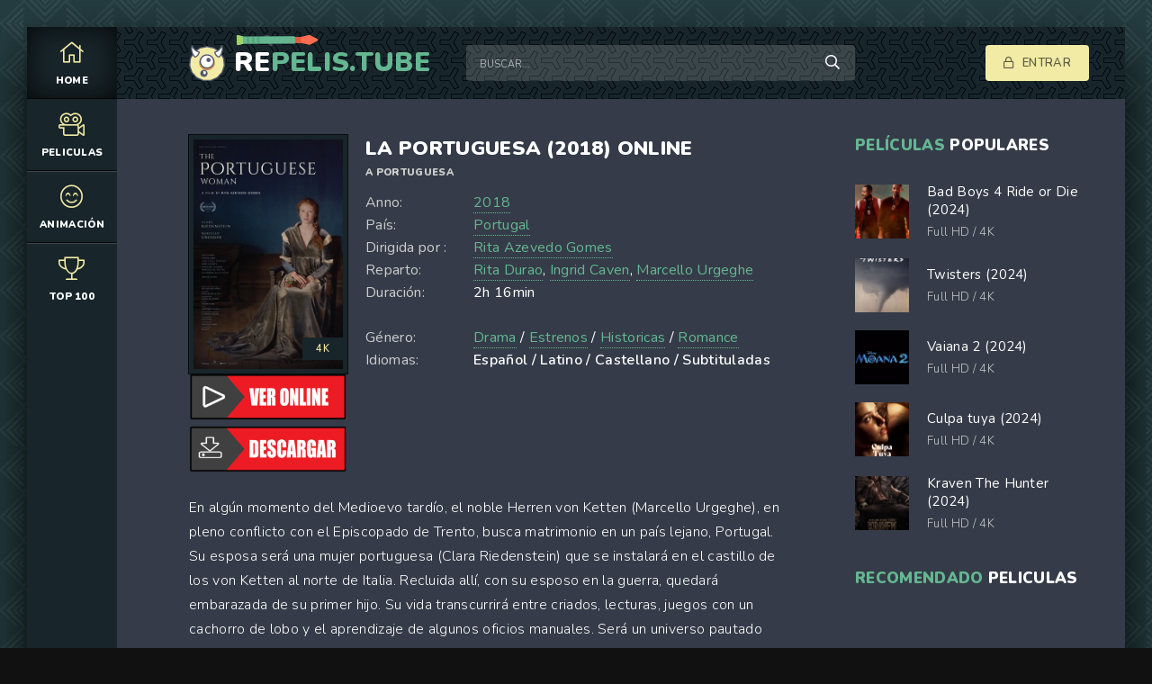

--- FILE ---
content_type: text/html; charset=utf-8
request_url: https://repelis.tube/878-la-portuguesa-2018.html
body_size: 7232
content:
<!DOCTYPE html>
<html lang="es">
<head>
	<meta charset="utf-8">
<title>Ver La portuguesa (2018) Online Gratis en Español, Latino | RePelis</title>
<meta name="description" content="Ver La portuguesa (2018) película completa en Español Latino, Castellano o subtitulado solo en REPELIS. Descargar A Portuguesa online GRATIS y sin limites en alta definicion HD, Full HD, 4K.">
<meta name="keywords" content="Ver La portuguesa (2018), La portuguesa (2018) película completa, La portuguesa (2018) Online, A Portuguesa online GRATIS">
<meta name="generator" content="DataLife Engine (http://dle-news.ru)">
<meta property="og:site_name" content="REPELIS  2024 | Ver películas online completa Gratis en Español Latino, Castellano">
<meta property="og:type" content="article">
<meta property="og:title" content="La portuguesa (2018)">
<meta property="og:url" content="https://repelis.tube/878-la-portuguesa-2018.html">
<meta property="og:image" content="https://peliculasonline4k.co/uploads/posts/2019-03/medium/1551942568_3331862.jpg">
<meta property="og:description" content="En algún momento del Medioevo tardío, el noble Herren von Ketten (Marcello Urgeghe), en pleno conflicto con el Episcopado de Trento, busca matrimonio en un país lejano, Portugal. Su esposa será una mujer portuguesa (Clara Riedenstein) que se instalará en el castillo de los von Ketten al norte de">
<link rel="search" type="application/opensearchdescription+xml" href="https://repelis.tube/index.php?do=opensearch" title="REPELIS  2024 | Ver películas online completa Gratis en Español Latino, Castellano">
<link rel="canonical" href="https://repelis.tube/878-la-portuguesa-2018.html">
<link rel="alternate" type="application/rss+xml" title="REPELIS  2024 | Ver películas online completa Gratis en Español Latino, Castellano" href="https://repelis.tube/rss.xml">
	<meta name="viewport" content="width=device-width, initial-scale=1.0" />
	<link rel="shortcut icon" href="/templates/repelis/images/logo.svg" />
	
	<link type="text/css" rel="stylesheet" href="/engine/classes/min/index.php?f=/templates/repelis/css/common.css,/templates/repelis/css/styles.css,/templates/repelis/css/engine.css,/templates/repelis/css/fontawesome.css&amp;v=1" />
	<meta name="theme-color" content="#111">
	<link href="https://fonts.googleapis.com/css2?family=Nunito:wght@300;400;600;900&display=swap" rel="stylesheet"> 
    
    <meta name="google-site-verification" content="aNtnzf9uniffRM-RH-KhGMOhgoW3GC7XW7fLrByEhS0" />
    <meta name="msvalidate.01" content="0A64F79137A4DFBCD8D8F76A9DEE5C64" />
    
       <script src="//repelis.tube/playerjs1.js" type="text/javascript"></script>
</head>
    

<body>

	<div class="wrapper  wrapper--pages">
		<div class="wrapper-main wrapper-container">

			<header class="header">
				<div class="header__inner d-flex ai-center">
					<a href="/" class="header__logo logo">RE<span>PELIS.tube</span></a>
					<div class="header__search stretch-free-width">
						<form id="quicksearch" method="post">
							<input type="hidden" name="do" value="search" />
							<input type="hidden" name="subaction" value="search" />
							<input class="header__search-input" id="story" name="story" placeholder="Buscar..." type="text" />
							<button class="header__search-btn" type="submit"><span class="far fa-search"></span></button>
						</form>
					</div>
					<div class="header__auth">
						<div class="header__sign-in btn icon-at-left js-show-login"><span class="far fa-lock"></span>Entrar </div>
						
					</div>
				<div class="header__btn-mobile-menu hidden js-show-mobile-menu"></span><span class="far fa-bars"></span></div>
				</div>
			</header>

			<nav class="nav">
								<ul class="nav__list js-this-in-mobile-menu">
					<li><a href="/" class="is-active"><div><span class="fal fa-home"></span></div>HOME</a></li>
					<li><a href="#"><div><span class="fal fa-camera-movie"></span></div>Peliculas</a>
						<ul class="nav__list-hidden clearfix">
							<li><a href="/estrenos/">Estrenos</a></li>
							<li class="hm-caption">Por año:</li>
								<li>
                                    	<a href="/xfsearch/2021/">2021</a></li>
									<li><a href="/xfsearch/2020/">2020</a></li>
						<li>	<a href="/xfsearch/2019/">2019 </a>
							</li>
							<li class="hm-caption">Por país: </li>
                            								<li>
								<a href="/xfsearch/Méjico/">Mexicanas</a>
							</li>
							<li>
								 <a href="/xfsearch/España/">España</a>
							</li>
							<li>
								<a href="/xfsearch/Argentina/">Argentina</a>
								
							</li>
							<li class="hm-caption">GÉNEROS:</li>
						<li><a href="/accion/">Acción</a>
						<li><a href="/adolecentes/">Adolecentes</a>
                        <li><a href="/animacion-e-infantil/">Animación e Infantil</a></li>
						<li><a href="/aventura/">Aventura</a></li>
						<li><a href="/belico-guerra/">Bélico (Guerra)</a></li>
						<li><a href="/biografia/">Biografía</a></li>
						<li><a href="/ciencia-ficcion/">Ciencia Ficción</a></li>
						<li><a href="/comedia/">Comedia</a></li>
						<li><a href="/crimen/">Crimen</a></li>
						<li><a href="/deporte/">Deporte</a></li>
						<li><a href="/documental/">Documental</a></li>
                        <li><a href="/drama/">Drama</a></li>
						<li><a href="/eroticas/">Eroticas +18</a></li>
						<li><a href="/familiar/">Familiar</a></li>
                        <li><a href="/fantasia/">Fantasia</a></li>
						<li><a href="/guerra/">Guerra</a></li>
						<li><a href="/historicas/">Historicas</a></li>
                        <li><a href="/misterio/">Misterio</a></li>
						<li><a href="/musical/">Musical</a></li>
						<li><a href="/romance/">Romance</a></li>
                        <li><a href="/superheroes/">Superheroes</a></li>
						<li><a href="/suspenso/">Suspenso</a></li>
						<li><a href="/terror/">Terror</a></li>
						<li><a href="/western/">Western</a></li>
						</ul>
					</li>
					
					<li><a href="/animacion-e-infantil/"><div><span class="fal fa-smile-beam"></span></div>Animación</a></li>
				
					<li><a href="/top-100.html"><div><span class="fal fa-trophy"></span></div>TOP 100</a></li>
					
				</ul>
			</nav>
			
			

			<div class="content">
				
			

				<div class="colums d-flex">

					<main class="main stretch-free-width">

						

						

						
						
						<div id='dle-content'><div class="inner-page ignore-select">
      <article class="inner-page__main section">

		<div class="inner-page__columns d-flex jc-space-between ai-flex-start">
			<div class="inner-page__column-left">
				<div class="inner-page__img img-fit-cover">
					<img src="https://peliculasonline4k.co/uploads/posts/2019-03/medium/1551942568_3331862.jpg"  rel="nofollow" >
					<div class="movie-item__label">4K</div>
				</div>
                
                
                   <noindex><center>
     <a href="/pelicula.php"   rel="nofollow"   target="_blank" ><img src="/ver.png"></a>
      </center> </noindex> 
                
                   <noindex><center>
     <a href="/download.php"   rel="nofollow"   target="_blank" ><img src="/des.png"></a>
      </center> </noindex> 
                
			</div>
			<div class="inner-page__column-middle stretch-free-width">
				<div class="inner-page__header inner-page__header--main">
					<h1 class="inner-page__title">La portuguesa (2018) online </h1>
					<div class="inner-page__subtitle">A Portuguesa</div>
					
				</div>
				<ul class="inner-page__list">
					<li><span>Anno:</span><a href="https://repelis.tube/xfsearch/year/2018/">2018</a></li>
			
					<li><span>País:</span>  <a href="https://repelis.tube/xfsearch/pais/Portugal/">Portugal</a></li>
					<li><span>Dirigida por :</span><a href="https://repelis.tube/xfsearch/dirigida/Rita+Azevedo+Gomes/">Rita Azevedo Gomes</a></li>
					<li><span>Reparto:</span> <a href="https://repelis.tube/xfsearch/reparto/Rita+Durao/">Rita Durao</a>, <a href="https://repelis.tube/xfsearch/reparto/Ingrid+Caven/">Ingrid Caven</a>, <a href="https://repelis.tube/xfsearch/reparto/Marcello+Urgeghe/">Marcello Urgeghe</a></li>
                    	<li><span>Duración:</span> 2h 16min</li><br>
                    		<li><span>Género:</span> <a href="https://repelis.tube/drama-hd/">Drama</a> / <a href="https://repelis.tube/peliculas-online/">Estrenos</a> / <a href="https://repelis.tube/historicas-hd/">Historicas</a> / <a href="https://repelis.tube/romance-hd/">Romance</a></li>
                    <li><span>Idiomas:</span><b> Español / Latino / Castellano / Subtituladas</b></li>
				</ul>
			</div>
		</div>

		<div class="inner-page__desc">
			<div class="inner-page__text text clearfix">En algún momento del Medioevo tardío, el noble Herren von Ketten (Marcello Urgeghe), en pleno conflicto con el Episcopado de Trento, busca matrimonio en un país lejano, Portugal. Su esposa será una mujer portuguesa (Clara Riedenstein) que se instalará en el castillo de los von Ketten al norte de Italia. Recluida allí, con su esposo en la guerra, quedará embarazada de su primer hijo. Su vida transcurrirá entre criados, lecturas, juegos con un cachorro de lobo y el aprendizaje de algunos oficios manuales. Será un universo pautado por el ritmo masculino y en el que las mujeres deben parir, criar y esperar.<br><br>Drama histórico dirigido por la realizadora portuguesa Rita Azevedo Gomes (Correspondências, La venganza de una mujer) basado en un texto del escritor austríaco Robert Musil. Protagonizan la película Clara Riedenstein (John From), Marcello Urgeghe (Colo), Ingrid Caven (Bella durmiente), Rita Durão (La venganza de una mujer) y Pierre Léon (Correspondencias).</div>
		</div><br>
La portuguesa (2018)   es una película de Drama / Estrenos / Historicas / Romance En Audio Español, Latino, Castellano y Subtitulado. 
        Ver A Portuguesa Online o descargar  Pelicula Completa sin Cortes en la Mejor Calidad 4K en REPELIS, REPELIS24. 
	</article>
	
    <h2>Ver La portuguesa (2018) online película completa </h2><br>
	<!-- END INNER-PAGE__MAIN -->
	
	<div class="inner-page__player tabs-block section">
		<div class="inner-page__player-controls d-flex jc-space-between ai-center order-last">
			<div class="tabs-block__select tabs-block__select--player d-flex jc-flex-start stretch-free-width">
				<span>VER PELICULA 4K</span> 
				<span>TRAILER</span> 
			
			</div>
			<div class="inner-page__complaint icon-at-left">
			
			</div>
		</div>
		<div class="tabs-block__content hidden video-inside video-responsive">
		 <div id="hd"></div>

<script>
    var player = new Playerjs({id:"hd",  poster:"https://peliculasonline4k.co/uploads/posts/2019-03/medium/1551942568_3331862.jpg", file:"https://repelis.tube/Universal.mp4", title:"La portuguesa (2018)"});
</script>
		</div>
		<div class="tabs-block__content hidden video-inside video-responsive1">
		<iframe width="560" height="315" src="https://www.youtube.com/embed/6a6WTdGYYZI?rel=0" frameborder="0" allowfullscreen></iframe>
		</div>
		
		<div class="tabs-block__content hidden">
			<div class="inner-page__comments" id="inner-page__comments">
				<div class="add-comments-form-wrapper">
				
				</div>
			
			</div>
		</div>
	</div>

	<div class="section">
		<div class="section__header d-flex jc-flex-start">
			<div class="section__title"><span>Películas online </span> similares:</div>
		</div>
		<div class="section__content section__items d-flex jc-flex-start">
			<div class="movie-item">
    <div class="movie-item__inner">
        <a class="movie-item__link hover" href="https://repelis.tube/1586-sin-remordimientos-de-tom-clancy-2021d.html">
            <div class="movie-item__img img-responsive img-responsive--portrait">
                <img src="https://peliculasonline4k.co/uploads/posts/2021-06/medium/1623699293_1138210.jpg"  rel="nofollow">
                <div class="movie-item__label">4K</div>
                <div class="hover__overlay d-flex jc-center ai-center"><span class="fas fa-play"></span></div>
            </div>
            <div class="movie-item__title">Sin remordimientos de Tom Clancy (2021)</div>
        </a>
        <div class="movie-item__meta ws-nowrap">
          
            <span>Acción / Estrenos / Suspenso</span>
        </div>
    </div>
</div><div class="movie-item">
    <div class="movie-item__inner">
        <a class="movie-item__link hover" href="https://repelis.tube/1271-without-remorse-2020f.html">
            <div class="movie-item__img img-responsive img-responsive--portrait">
                <img src="https://peliculasonline4k.co/uploads/posts/2019-11/medium/1574709900_1549099915_no-poster-1.jpg"  rel="nofollow">
                <div class="movie-item__label">4K</div>
                <div class="hover__overlay d-flex jc-center ai-center"><span class="fas fa-play"></span></div>
            </div>
            <div class="movie-item__title">Without Remorse (2020)</div>
        </a>
        <div class="movie-item__meta ws-nowrap">
          
            <span>Acción / Estrenos / Suspenso</span>
        </div>
    </div>
</div><div class="movie-item">
    <div class="movie-item__inner">
        <a class="movie-item__link hover" href="https://repelis.tube/823-donde-caen-las-sombras-2017.html">
            <div class="movie-item__img img-responsive img-responsive--portrait">
                <img src="https://peliculasonline4k.co/uploads/posts/2019-03/medium/1551868728_5644487.jpg"  rel="nofollow">
                <div class="movie-item__label">4K</div>
                <div class="hover__overlay d-flex jc-center ai-center"><span class="fas fa-play"></span></div>
            </div>
            <div class="movie-item__title">Donde caen las sombras (2017)</div>
        </a>
        <div class="movie-item__meta ws-nowrap">
          
            <span>Drama / Estrenos</span>
        </div>
    </div>
</div><div class="movie-item">
    <div class="movie-item__inner">
        <a class="movie-item__link hover" href="https://repelis.tube/763-jefa-por-accidente-2018.html">
            <div class="movie-item__img img-responsive img-responsive--portrait">
                <img src="https://peliculasonline4k.co/uploads/posts/2019-03/medium/1551773651_5687141.jpg"  rel="nofollow">
                <div class="movie-item__label">4K</div>
                <div class="hover__overlay d-flex jc-center ai-center"><span class="fas fa-play"></span></div>
            </div>
            <div class="movie-item__title">Jefa por accidente (2018)</div>
        </a>
        <div class="movie-item__meta ws-nowrap">
          
            <span>Comedia / Romance</span>
        </div>
    </div>
</div><div class="movie-item">
    <div class="movie-item__inner">
        <a class="movie-item__link hover" href="https://repelis.tube/750-otzi-el-hombre-del-hielo-2017.html">
            <div class="movie-item__img img-responsive img-responsive--portrait">
                <img src="https://peliculasonline4k.co/uploads/posts/2019-03/medium/1551706758_3187909.jpg"  rel="nofollow">
                <div class="movie-item__label">4K</div>
                <div class="hover__overlay d-flex jc-center ai-center"><span class="fas fa-play"></span></div>
            </div>
            <div class="movie-item__title">Ötzi, el hombre del hielo (2017)</div>
        </a>
        <div class="movie-item__meta ws-nowrap">
          
            <span>Aventura / Drama</span>
        </div>
    </div>
</div><div class="movie-item">
    <div class="movie-item__inner">
        <a class="movie-item__link hover" href="https://repelis.tube/628-dogman-2018.html">
            <div class="movie-item__img img-responsive img-responsive--portrait">
                <img src="https://peliculasonline4k.co/uploads/posts/2019-02/medium/1551274577_0181030.jpg"  rel="nofollow">
                <div class="movie-item__label">4K</div>
                <div class="hover__overlay d-flex jc-center ai-center"><span class="fas fa-play"></span></div>
            </div>
            <div class="movie-item__title">Dogman (2018)</div>
        </a>
        <div class="movie-item__meta ws-nowrap">
          
            <span>Crimen / Drama</span>
        </div>
    </div>
</div><div class="movie-item">
    <div class="movie-item__inner">
        <a class="movie-item__link hover" href="https://repelis.tube/330-la-fabrica-de-nada-2017.html">
            <div class="movie-item__img img-responsive img-responsive--portrait">
                <img src="https://peliculasonline4k.co/uploads/posts/2019-02/medium/1550738747_3395625.jpg"  rel="nofollow">
                <div class="movie-item__label">4K</div>
                <div class="hover__overlay d-flex jc-center ai-center"><span class="fas fa-play"></span></div>
            </div>
            <div class="movie-item__title">La fábrica de nada (2017)</div>
        </a>
        <div class="movie-item__meta ws-nowrap">
          
            <span>Comedia</span>
        </div>
    </div>
</div><div class="movie-item">
    <div class="movie-item__inner">
        <a class="movie-item__link hover" href="https://repelis.tube/70-serenity-2019-2.html">
            <div class="movie-item__img img-responsive img-responsive--portrait">
                <img src="https://peliculasonline4k.co/uploads/posts/2019-02/medium/1549551472_0634915.jpg"  rel="nofollow">
                <div class="movie-item__label">4K</div>
                <div class="hover__overlay d-flex jc-center ai-center"><span class="fas fa-play"></span></div>
            </div>
            <div class="movie-item__title">Serenity (2019)</div>
        </a>
        <div class="movie-item__meta ws-nowrap">
          
            <span>Drama / Estrenos / Suspenso</span>
        </div>
    </div>
</div>
		</div>
	</div>

</div>
<div id="dle-ajax-comments"></div>
<form  method="post" name="dle-comments-form" id="dle-comments-form" >
		<input type="hidden" name="subaction" value="addcomment">
		<input type="hidden" name="post_id" id="post_id" value="878"><input type="hidden" name="user_hash" value="34f22a446fe9724143cd906a5fba353fb2e06a8e"></form></div>

						

					</main>

					<!-- END MAIN -->

					<aside class="sidebar">
						
						<div class="section">
							<div class="section__subtitle section__header"><span>Películas </span> populares</div>
							<div class="section__content">
								<div class="soon-item hover">
    <a class="soon-item__link d-flex ai-center" href="https://repelis.tube/14784-bad-boys-ride-or-die-2024yudguu4.html">
        <div class="soon-item__img img-fit-cover">
            <img src="https://peliculasonline4k.co/uploads/posts/2024-03/medium/1711514511_0601420.jpg" rel="nofollow">
			<div class="hover__overlay d-flex jc-center ai-center"><span class="fal fa-long-arrow-right"></span></div>
		</div>
		<div class="soon-item__desc stretch-free-width">
			<div class="soon-item__title">Bad Boys 4 Ride or Die (2024)</div>
			<div class="soon-item__meta ws-nowrap">
				<span>Full HD / 4K</span>
			
			</div>
		</div>
    </a>
</div><div class="soon-item hover">
    <a class="soon-item__link d-flex ai-center" href="https://repelis.tube/14510-twisters-2024875.html">
        <div class="soon-item__img img-fit-cover">
            <img src="https://peliculasonline4k.co/uploads/posts/2023-08/medium/1692789060_un6jqf1lvrrublkx9zorwgjhmmq.jpg" rel="nofollow">
			<div class="hover__overlay d-flex jc-center ai-center"><span class="fal fa-long-arrow-right"></span></div>
		</div>
		<div class="soon-item__desc stretch-free-width">
			<div class="soon-item__title">Twisters (2024)</div>
			<div class="soon-item__meta ws-nowrap">
				<span>Full HD / 4K</span>
			
			</div>
		</div>
    </a>
</div><div class="soon-item hover">
    <a class="soon-item__link d-flex ai-center" href="https://repelis.tube/14817-vaiana-2-2024.html">
        <div class="soon-item__img img-fit-cover">
            <img src="https://peliculasonline4k.co/uploads/posts/2024-03/medium/1711662913_4875574.jpg" rel="nofollow">
			<div class="hover__overlay d-flex jc-center ai-center"><span class="fal fa-long-arrow-right"></span></div>
		</div>
		<div class="soon-item__desc stretch-free-width">
			<div class="soon-item__title">Vaiana 2 (2024)</div>
			<div class="soon-item__meta ws-nowrap">
				<span>Full HD / 4K</span>
			
			</div>
		</div>
    </a>
</div><div class="soon-item hover">
    <a class="soon-item__link d-flex ai-center" href="https://repelis.tube/14680-culpa-tuya-2024.html">
        <div class="soon-item__img img-fit-cover">
            <img src="https://peliculasonline4k.co/uploads/posts/2023-11/medium/1698908578_0253625.jpg" rel="nofollow">
			<div class="hover__overlay d-flex jc-center ai-center"><span class="fal fa-long-arrow-right"></span></div>
		</div>
		<div class="soon-item__desc stretch-free-width">
			<div class="soon-item__title">Culpa tuya (2024)</div>
			<div class="soon-item__meta ws-nowrap">
				<span>Full HD / 4K</span>
			
			</div>
		</div>
    </a>
</div><div class="soon-item hover">
    <a class="soon-item__link d-flex ai-center" href="https://repelis.tube/3415-kraven-the-hunter-202206.html">
        <div class="soon-item__img img-fit-cover">
            <img src="https://peliculasonline4k.co/uploads/posts/2023-08/medium/1692723473_3149358.jpg" rel="nofollow">
			<div class="hover__overlay d-flex jc-center ai-center"><span class="fal fa-long-arrow-right"></span></div>
		</div>
		<div class="soon-item__desc stretch-free-width">
			<div class="soon-item__title">Kraven The Hunter (2024)</div>
			<div class="soon-item__meta ws-nowrap">
				<span>Full HD / 4K</span>
			
			</div>
		</div>
    </a>
</div>
							</div>
						</div>
						<div class="section">
							<div class="section__subtitle section__header"><span> RECOMENDADO</span> Peliculas</div>
							<div class="section__content">
								
							</div>
						</div>
					</aside>

					<!-- END SIDEBAR -->

				</div>

				<!-- END COLUMNS -->

				








 





			</div>

			<!-- END CONTENT -->

			<footer class="footer d-flex ai-center">
				<a href="/" class="footer__logo logo">RE<span>PELIS.TUBE</span></a>
				<div class="footer__desc stretch-free-width">
					<ul class="footer__menu d-flex jc-flex-start">
						<li><a href="/">REPELIS</a></li>
                         <a href="https://plinko-espana.com/plinko-es-real.html">Plinko es Real</a> 
                             <a href="https://plinko-france.org/">Plinko casino en ligne  </a> 
             <a href="https://plinko-romania.com/">Plinko pentru bani reali </a>
               <a href="https://plinkoestafa.com/">Plinko App Seguro</a> 
                           <a href="https://plinko-spiel.net/">Beste Plinko Casinos </a>
	
					</ul>
					<div class="footer__copyright">Copyright © 2025 RePelis.tube. Ver peliculas online Gratis </div>
				</div>	
				
			</footer>

		</div>
	</div>

	

<div class="login login--not-logged hidden">
	<div class="login__header d-flex jc-space-between ai-center">
		<div class="login__title stretch-free-width ws-nowrap">Enter</div>
		<div class="login__close"><span class="far fa-times"></span></div>
	</div>
	<form method="post">
	<div class="login__content">
		<div class="login__row">
			<div class="login__caption"></div>
			<div class="login__input"><input type="text" name="login_name" id="login_name" placeholder="login"/></div>
			<span class="far fa-user"></span>
		</div>
		<div class="login__row">
		
			<div class="login__input"><input type="password" name="login_password" id="login_password" placeholder="password" /></div>
			<span class="far fa-lock"></span>
		</div>
		<label class="login__row checkbox" for="login_not_save">
		
		
		</label>
		<div class="login__row">
			<button onclick="submit();" type="submit" title="Enter">Enter</button>
			<input name="login" type="hidden" id="login" value="submit" />
		</div>
	</div>
	<div class="login__social">
	
		<div class="login__social-btns">
		
		</div>
	</div>
	</form>
</div>

	<link href="/engine/editor/jscripts/froala/fonts/font-awesome.css?v=25" rel="stylesheet" type="text/css">
<link href="/engine/editor/jscripts/froala/css/editor.css?v=25" rel="stylesheet" type="text/css">
<link href="/engine/editor/css/default.css?v=25" rel="stylesheet" type="text/css">
<script src="/engine/classes/js/jquery.js?v=25"></script>
<script src="/engine/classes/js/jqueryui.js?v=25" defer></script>
<script src="/engine/classes/js/dle_js.js?v=25" defer></script>
<script src="/engine/classes/masha/masha.js?v=25" defer></script>
<script src="/engine/skins/codemirror/js/code.js?v=25" defer></script>
<script src="/engine/editor/jscripts/froala/editor.js?v=25" defer></script>
<script src="/engine/editor/jscripts/froala/languages/en.js?v=25" defer></script>
	<script src="/templates/repelis/js/libs.js"></script>
	<script src="/templates/repelis/js/filter.js"></script>
	<script>
<!--
var dle_root       = '/';
var dle_admin      = '';
var dle_login_hash = '34f22a446fe9724143cd906a5fba353fb2e06a8e';
var dle_group      = 5;
var dle_skin       = 'repelis';
var dle_wysiwyg    = '1';
var quick_wysiwyg  = '1';
var dle_act_lang   = ["Yes", "No", "Enter", "Cancel", "Save", "Delete", "Loading. Please, wait..."];
var menu_short     = 'Quick edit';
var menu_full      = 'Full edit';
var menu_profile   = 'View profile';
var menu_send      = 'Send message';
var menu_uedit     = 'Admin Center';
var dle_info       = 'Information';
var dle_confirm    = 'Confirm';
var dle_prompt     = 'Enter the information';
var dle_req_field  = 'Please fill in all the required fields';
var dle_del_agree  = 'Are you sure you want to delete it? This action cannot be undone';
var dle_spam_agree = 'Are you sure you want to mark the user as a spammer? This will remove all his comments';
var dle_complaint  = 'Enter the text of your complaint to the Administration:';
var dle_big_text   = 'Highlighted section of text is too large.';
var dle_orfo_title = 'Enter a comment to the detected error on the page for Administration ';
var dle_p_send     = 'Send';
var dle_p_send_ok  = 'Notification has been sent successfully ';
var dle_save_ok    = 'Changes are saved successfully. Refresh the page?';
var dle_reply_title= 'Reply to the comment';
var dle_tree_comm  = '0';
var dle_del_news   = 'Delete article';
var dle_sub_agree  = 'Do you really want to subscribe to this article’s comments?';
var allow_dle_delete_news   = false;
var dle_search_delay   = false;
var dle_search_value   = '';
jQuery(function($){
	
      $('#comments').froalaEditor({
        dle_root: dle_root,
        dle_upload_area : "comments",
        dle_upload_user : "",
        dle_upload_news : "0",
        width: '100%',
        height: '220',
        language: 'en',

		htmlAllowedTags: ['div', 'span', 'p', 'br', 'strong', 'em', 'ul', 'li', 'ol', 'b', 'u', 'i', 's', 'a', 'img'],
		htmlAllowedAttrs: ['class', 'href', 'alt', 'src', 'style', 'target'],
		pastePlain: true,
        imagePaste: false,
        imageUpload: false,
		videoInsertButtons: ['videoBack', '|', 'videoByURL'],
		
        toolbarButtonsXS: ['bold', 'italic', 'underline', 'strikeThrough', '|', 'align', 'formatOL', 'formatUL', '|', 'insertLink', 'dleleech', 'emoticons', '|', 'dlehide', 'dlequote', 'dlespoiler'],

        toolbarButtonsSM: ['bold', 'italic', 'underline', 'strikeThrough', '|', 'align', 'formatOL', 'formatUL', '|', 'insertLink', 'dleleech', 'emoticons', '|', 'dlehide', 'dlequote', 'dlespoiler'],

        toolbarButtonsMD: ['bold', 'italic', 'underline', 'strikeThrough', '|', 'align', 'formatOL', 'formatUL', '|', 'insertLink', 'dleleech', 'emoticons', '|', 'dlehide', 'dlequote', 'dlespoiler'],

        toolbarButtons: ['bold', 'italic', 'underline', 'strikeThrough', '|', 'align', 'formatOL', 'formatUL', '|', 'insertLink', 'dleleech', 'emoticons', '|', 'dlehide', 'dlequote', 'dlespoiler']

      }).on('froalaEditor.image.inserted froalaEditor.image.replaced', function (e, editor, $img, response) {

			if( response ) {
			
			    response = JSON.parse(response);
			  
			    $img.removeAttr("data-returnbox").removeAttr("data-success").removeAttr("data-xfvalue").removeAttr("data-flink");

				if(response.flink) {
				  if($img.parent().hasClass("highslide")) {
		
					$img.parent().attr('href', response.flink);
		
				  } else {
		
					$img.wrap( '<a href="'+response.flink+'" class="highslide"></a>' );
					
				  }
				}
			  
			}
			
		});

$('#dle-comments-form').submit(function() {
	doAddComments();
	return false;
});
FastSearch();
});
//-->
</script>
    
    <!-- Yandex.Metrika counter -->
<script type="text/javascript" >
   (function(m,e,t,r,i,k,a){m[i]=m[i]||function(){(m[i].a=m[i].a||[]).push(arguments)};
   m[i].l=1*new Date();k=e.createElement(t),a=e.getElementsByTagName(t)[0],k.async=1,k.src=r,a.parentNode.insertBefore(k,a)})
   (window, document, "script", "https://mc.yandex.ru/metrika/tag.js", "ym");

   ym(81017926, "init", {
        clickmap:true,
        trackLinks:true,
        accurateTrackBounce:true
   });
</script>
<noscript><div><img src="https://mc.yandex.ru/watch/81017926" style="position:absolute; left:-9999px;" alt="" /></div></noscript>
<!-- /Yandex.Metrika counter -->

    
<script defer src="https://static.cloudflareinsights.com/beacon.min.js/vcd15cbe7772f49c399c6a5babf22c1241717689176015" integrity="sha512-ZpsOmlRQV6y907TI0dKBHq9Md29nnaEIPlkf84rnaERnq6zvWvPUqr2ft8M1aS28oN72PdrCzSjY4U6VaAw1EQ==" data-cf-beacon='{"version":"2024.11.0","token":"9b912178677a45959c21477f2a11b51b","r":1,"server_timing":{"name":{"cfCacheStatus":true,"cfEdge":true,"cfExtPri":true,"cfL4":true,"cfOrigin":true,"cfSpeedBrain":true},"location_startswith":null}}' crossorigin="anonymous"></script>
</body>
</html>

<!-- DataLife Engine Copyright SoftNews Media Group (http://dle-news.ru) -->
